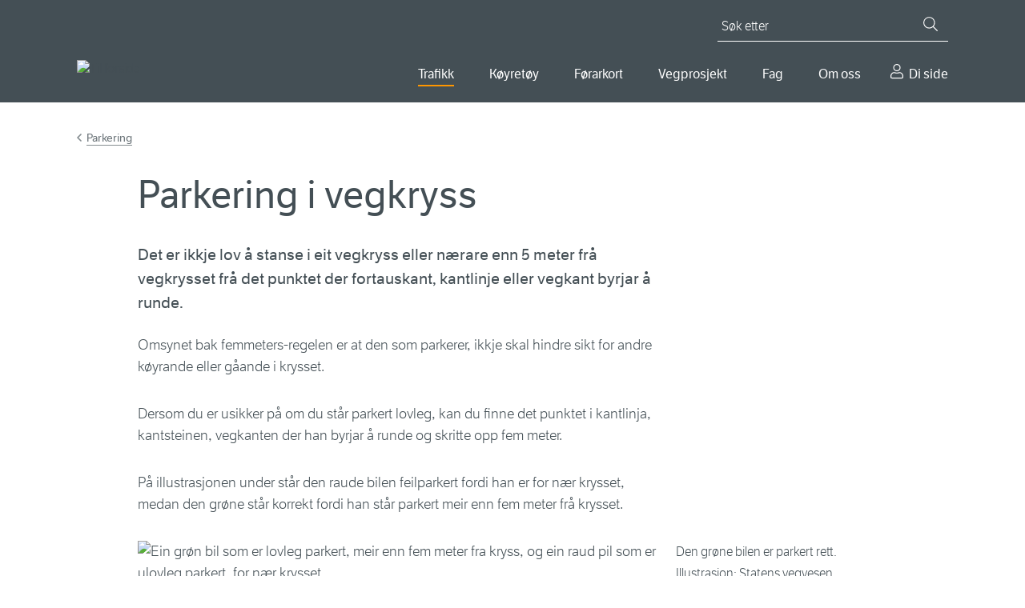

--- FILE ---
content_type: text/html; charset=utf-8
request_url: https://www.vegvesen.no/nn/trafikkinformasjon/langs-vegen/parkering/parkering-i-vegkryss/
body_size: 12108
content:

<!doctype html>
<html lang="nn">
<head>
    
    
<meta charset="utf-8" />
<title>Parkering i vegkryss | Statens vegvesen</title>
<meta name="viewport" content="width=device-width,initial-scale=1,shrink-to-fit=no" />
<meta name="format-detection" content="telephone=no">
<link href="https://www.episerv.vegvesen.no/nn/trafikkinformasjon/langs-vegen/parkering/parkering-i-vegkryss/" rel="canonical" />



<meta property="og:title" content="Parkering i vegkryss" /><meta name="description" content="Det er ikkje lov &#xE5; stanse i eit vegkryss eller n&#xE6;rare enn 5 meter fr&#xE5; vegkrysset fr&#xE5; det punktet der fortauskant, kantlinje eller vegkant byrjar &#xE5; runde." /><meta property="og:description" content="Det er ikkje lov &#xE5; stanse i eit vegkryss eller n&#xE6;rare enn 5 meter fr&#xE5; vegkrysset fr&#xE5; det punktet der fortauskant, kantlinje eller vegkant byrjar &#xE5; runde." /><meta property="og:type" content="website" /> 
<meta property="og:url" content="https://www.vegvesen.no/nn/trafikkinformasjon/langs-vegen/parkering/parkering-i-vegkryss/" />


<meta property="og:image" content="https://www.vegvesen.no/globalassets/trafikk/medier-trafikk/5-meters-regelen.png" /><meta property="og:image:width" content="291" /><meta property="og:image:height" content="152" /><meta property="og:site_name" content="Statens vegvesen" /><meta property="og:locale" content="nn_NO" />
<meta name="twitter:card" content="summary" /><meta name="twitter:title" content="Parkering i vegkryss" /><meta name="twitter:description" content="Det er ikkje lov &#xE5; stanse i eit vegkryss eller n&#xE6;rare enn 5 meter fr&#xE5; vegkrysset fr&#xE5; det punktet der fortauskant, kantlinje eller vegkant byrjar &#xE5; runde." /><meta name="twitter:image" content="https://www.vegvesen.no/globalassets/trafikk/medier-trafikk/5-meters-regelen.png" /><meta property="fb:app_id" content="1864275973818163" />
<link href="https://www.episerv.vegvesen.no/nn/trafikkinformasjon/langs-vegen/parkering/parkering-i-vegkryss/" hreflang="nn" rel="alternate" /><link href="https://www.vegvesen.no/trafikkinformasjon/langs-veien/parkering/parkering-i-veikryss/" hreflang="nb" rel="alternate" />


<script id="Cookiebot"
        src="https://consent.cookiebot.com/uc.js"
        data-cbid="0e27717a-0f46-4f17-a53e-9d28822e12d4"
        type="text/javascript"
        data-culture="nn"
        >
</script>


<script>
    window.dataLayer = window.dataLayer || [];
    dataLayer.push({
        'language': 'nn',
        'template': 'article',
        'breadCrumb': 'Trafikk|Langs vegen|Parkering'
    });
</script>
<!-- Google Tag Manager -->
<script>
(function(w,d,s,l,i){w[l]=w[l]||[];w[l].push({'gtm.start':
        new Date().getTime(),event:'gtm.js'});var f=d.getElementsByTagName(s)[0],
        j=d.createElement(s),dl=l!='dataLayer'?'&l='+l:'';j.async=true;j.src=
        'https://www.googletagmanager.com/gtm.js?id='+i+dl;f.parentNode.insertBefore(j,f);
})(window,document,'script','dataLayer','GTM-5FKSPBXS');</script>
<!-- End Google Tag Manager -->






<script id="clientSettings">
    window.settingsFromServer = {"userCheckOIDCUrl":"https://oidc-login.atlas.vegvesen.no/idporten/status","userCheckFamUrl":"https://dinside-mellomlagring.atlas.vegvesen.no/log-in-status"};
</script>


<link rel="preload" as="font" type="font/woff" crossorigin="anonymous" href="/ui/fonts/LFTEticaLt.woff" />
<link rel="preload" as="font" type="font/woff" crossorigin="anonymous" href="/ui/fonts/LFT_Etica_Reg.woff" />
<link rel="preload" as="font" type="font/woff" crossorigin="anonymous" href="/ui/fonts/LFT_Etica_Semibold.woff" />

<link rel="apple-touch-icon" sizes="180x180" href="/ui/favicon/apple-touch-icon.png">
<link rel="icon" type="image/png" sizes="32x32" href="/ui/favicon/favicon-32x32.png">
<link rel="icon" type="image/png" sizes="16x16" href="/ui/favicon/favicon-16x16.png">
<link rel="manifest" href="/ui/favicon/site.webmanifest">
<link rel="mask-icon" href="/ui/favicon/safari-pinned-tab.svg" color="#444f55">
<link rel="shortcut icon" href="/favicon.ico">
<meta name="msapplication-TileColor" content="#444f55">
<meta name="msapplication-config" content="~/ui/favicon/browserconfig.xml">
<meta name="theme-color" content="#444f55">


    
    

    <script>
window.ENV='prod';
</script>
<script>
!function(T,l,y){var S=T.location,k="script",D="instrumentationKey",C="ingestionendpoint",I="disableExceptionTracking",E="ai.device.",b="toLowerCase",w="crossOrigin",N="POST",e="appInsightsSDK",t=y.name||"appInsights";(y.name||T[e])&&(T[e]=t);var n=T[t]||function(d){var g=!1,f=!1,m={initialize:!0,queue:[],sv:"5",version:2,config:d};function v(e,t){var n={},a="Browser";return n[E+"id"]=a[b](),n[E+"type"]=a,n["ai.operation.name"]=S&&S.pathname||"_unknown_",n["ai.internal.sdkVersion"]="javascript:snippet_"+(m.sv||m.version),{time:function(){var e=new Date;function t(e){var t=""+e;return 1===t.length&&(t="0"+t),t}return e.getUTCFullYear()+"-"+t(1+e.getUTCMonth())+"-"+t(e.getUTCDate())+"T"+t(e.getUTCHours())+":"+t(e.getUTCMinutes())+":"+t(e.getUTCSeconds())+"."+((e.getUTCMilliseconds()/1e3).toFixed(3)+"").slice(2,5)+"Z"}(),iKey:e,name:"Microsoft.ApplicationInsights."+e.replace(/-/g,"")+"."+t,sampleRate:100,tags:n,data:{baseData:{ver:2}}}}var h=d.url||y.src;if(h){function a(e){var t,n,a,i,r,o,s,c,u,p,l;g=!0,m.queue=[],f||(f=!0,t=h,s=function(){var e={},t=d.connectionString;if(t)for(var n=t.split(";"),a=0;a<n.length;a++){var i=n[a].split("=");2===i.length&&(e[i[0][b]()]=i[1])}if(!e[C]){var r=e.endpointsuffix,o=r?e.location:null;e[C]="https://"+(o?o+".":"")+"dc."+(r||"services.visualstudio.com")}return e}(),c=s[D]||d[D]||"",u=s[C],p=u?u+"/v2/track":d.endpointUrl,(l=[]).push((n="SDK LOAD Failure: Failed to load Application Insights SDK script (See stack for details)",a=t,i=p,(o=(r=v(c,"Exception")).data).baseType="ExceptionData",o.baseData.exceptions=[{typeName:"SDKLoadFailed",message:n.replace(/\./g,"-"),hasFullStack:!1,stack:n+"\nSnippet failed to load ["+a+"] -- Telemetry is disabled\nHelp Link: https://go.microsoft.com/fwlink/?linkid=2128109\nHost: "+(S&&S.pathname||"_unknown_")+"\nEndpoint: "+i,parsedStack:[]}],r)),l.push(function(e,t,n,a){var i=v(c,"Message"),r=i.data;r.baseType="MessageData";var o=r.baseData;return o.message='AI (Internal): 99 message:"'+("SDK LOAD Failure: Failed to load Application Insights SDK script (See stack for details) ("+n+")").replace(/\"/g,"")+'"',o.properties={endpoint:a},i}(0,0,t,p)),function(e,t){if(JSON){var n=T.fetch;if(n&&!y.useXhr)n(t,{method:N,body:JSON.stringify(e),mode:"cors"});else if(XMLHttpRequest){var a=new XMLHttpRequest;a.open(N,t),a.setRequestHeader("Content-type","application/json"),a.send(JSON.stringify(e))}}}(l,p))}function i(e,t){f||setTimeout(function(){!t&&m.core||a()},500)}var e=function(){var n=l.createElement(k);n.src=h;var e=y[w];return!e&&""!==e||"undefined"==n[w]||(n[w]=e),n.onload=i,n.onerror=a,n.onreadystatechange=function(e,t){"loaded"!==n.readyState&&"complete"!==n.readyState||i(0,t)},n}();y.ld<0?l.getElementsByTagName("head")[0].appendChild(e):setTimeout(function(){l.getElementsByTagName(k)[0].parentNode.appendChild(e)},y.ld||0)}try{m.cookie=l.cookie}catch(p){}function t(e){for(;e.length;)!function(t){m[t]=function(){var e=arguments;g||m.queue.push(function(){m[t].apply(m,e)})}}(e.pop())}var n="track",r="TrackPage",o="TrackEvent";t([n+"Event",n+"PageView",n+"Exception",n+"Trace",n+"DependencyData",n+"Metric",n+"PageViewPerformance","start"+r,"stop"+r,"start"+o,"stop"+o,"addTelemetryInitializer","setAuthenticatedUserContext","clearAuthenticatedUserContext","flush"]),m.SeverityLevel={Verbose:0,Information:1,Warning:2,Error:3,Critical:4};var s=(d.extensionConfig||{}).ApplicationInsightsAnalytics||{};if(!0!==d[I]&&!0!==s[I]){var c="onerror";t(["_"+c]);var u=T[c];T[c]=function(e,t,n,a,i){var r=u&&u(e,t,n,a,i);return!0!==r&&m["_"+c]({message:e,url:t,lineNumber:n,columnNumber:a,error:i}),r},d.autoExceptionInstrumented=!0}return m}(y.cfg);function a(){y.onInit&&y.onInit(n)}(T[t]=n).queue&&0===n.queue.length?(n.queue.push(a),n.trackPageView({})):a()}(window,document,{src: "https://js.monitor.azure.com/scripts/b/ai.2.gbl.min.js", crossOrigin: "anonymous", cfg: {instrumentationKey:'ea5e7409-fb9b-43a6-9d01-d39f0b434934', disableCookiesUsage: false }});
</script>

    
    

    


        <link rel="stylesheet" href="/dist/client/assets/framework-L6ogRTdY.css">
        <link rel="stylesheet" href="/dist/client/assets/global-CWUMZeeI.css">
        <script src="/dist/client/assets/entry-client-BiLeP187.js" type="module" data-frontend-framework-module></script>
        <script src="/dist/client/assets/framework.component-CJkyqg96.js" type="module" data-frontend-framework-module></script>
        <script src="/dist/client/assets/global.component-D1l6Vcdd.js" type="module" data-frontend-framework-module></script>
        <script src="/dist/client/assets/chat.component-BHJ4OZpA.js" type="module" data-frontend-framework-module></script>

</head>






<body class="articlePage" data-vanilla-component="framework">
    
<!-- Google Tag Manager (noscript) -->
<noscript><iframe src="https://www.googletagmanager.com/ns.html?id=GTM-5FKSPBXS"
                  height="0" width="0" style="display:none;visibility:hidden"></iframe></noscript>
<!-- End Google Tag Manager (noscript) -->
    
<div id="idporten-banner" class="my-page-banner" aria-hidden="true" style="display: none;">
     <div class="page__container">
        <div class="my-page-banner__user idporten-bruker" data-hj-masked="">
            <svg class="icon icon--sm" aria-hidden="true"><use xlink:href="/ui/icons/svg-defs.svg#ic-person"></use></svg>
            <span></span>
        </div>
        <a class="my-page-banner__logout" href="https://oidc-login.atlas.vegvesen.no/idporten/logout?returnUrl=https%3a%2f%2fwww.vegvesen.no%2floggut%2f%3fgoto%3dhttps%3a%2f%2fwww.vegvesen.no%2fnn%2floggut%2f">
            <svg class="icon" aria-hidden="true"><use xlink:href="/ui/icons/svg-defs.svg#ic-logout"></use></svg>
            <span>Logg ut</span>
        </a>
    </div>
</div>

    
<header class="site-header">
    <nav class="site-skip-links" aria-label="Gå til innhald">
       
           <a class="skiplinks _js-skiplink-main" href="#mainContent">Gå til hovudinnhald</a>
      
    </nav>

    <div class="site-header__content page__container">
        <div class="site-header__logo">
            <a href="/nn/">
                <img src="/globalassets/forsiden/statens-vegvesen-logo-header.svg?v=499fe0" alt="Til forsida" />
            </a>
            <img class="site-header__logo__print" src="/ui/logo/statens-vegvesen-logo-print.svg" alt="Statens Vegvesen" />
        </div>
        <div class="site-header__navigation">

            

<button type="button" class="mobile-search-close _js-search-close-mobile">
    <svg class="icon icon--lg icon--negative" aria-hidden="true"><use xlink:href="/ui/icons/svg-defs.svg#ic-close"></use></svg>
    Lukk
</button>
<button type="button" class="mobile-search-trigger _js-search-open-mobile">
    <svg class="icon icon--lg icon--negative" aria-hidden="true"><use xlink:href="/ui/icons/svg-defs.svg#ic-search"></use></svg>
    Søk
</button>
<div class="quick-search _js-quick-search">
    <form method="get" action="/nn/sok/" role="search">
        <label for="searchText" id="sok" class="quick-search__label">Søk etter</label>
        <input id="searchText" name="q" type="search" class="quick-search__input _js-set-focus" placeholder="Søk etter" />
        <button type="submit" class="quick-search__button" aria-label="Søk">
            <svg class="icon icon--sm icon--negative" aria-hidden="true"><use xlink:href="/ui/icons/svg-defs.svg#ic-search"></use></svg>
        </button>
    </form>
</div>


            <div class="site-header__navigation__wrapper">
                
    <nav aria-label="Hovudmeny">
        <button type="button" class="mobile-menu-close _js-mobile-close">
            <svg class="icon icon--lg icon--negative" aria-hidden="true"><use xlink:href="/ui/icons/svg-defs.svg#ic-close"></use></svg>
            Lukk
        </button>
        <button type="button" class="mobile-menu-trigger _js-mobile-open">
            <svg class="icon icon--lg icon--negative" aria-hidden="true"><use xlink:href="/ui/icons/svg-defs.svg#ic-burger"></use></svg>
            Meny
        </button>

        <ul class="main-nav _js-menu-mobile">
                <li>
                        <button
                            type="button"
                            aria-controls="main-nav--selected-55239"
                            class="main-nav__item _js-submenu-trigger main-nav--selected"
                            aria-current="true"
                            id="mainMenu"                            aria-expanded="false"
                        >
                            Trafikk
                        </button>
                        <div class="main-nav__item-mega" id=main-nav--selected-55239>
                            <ul>
                                    <li>
                                        <a href="/nn/trafikkinformasjon/reiseinformasjon/">
                                                <img class="main-nav__sub-nav__icon" src="/globalassets/ikonbibliotek/trafikk/travelinfo_grey.svg?v=49a3b5" alt="" />
                                            Reiseinformasjon
                                        </a>
                                    </li>
                                    <li>
                                        <a href="/nn/trafikkinformasjon/langs-vegen/" class="main-nav--selected" aria-current="page">
                                                <img class="main-nav__sub-nav__icon" src="/globalassets/ikonbibliotek/trafikk/roadsurroundings_grey.svg?v=49a3b5" alt="" />
                                            Langs vegen
                                        </a>
                                    </li>
                                    <li>
                                        <a href="/nn/trafikkinformasjon/trafikktryggleik/">
                                                <img class="main-nav__sub-nav__icon" src="/globalassets/ikonbibliotek/trafikk/safety_grey.svg?v=49a3b5" alt="" />
                                            Trafikktryggleik
                                        </a>
                                    </li>
                            </ul>
                        </div>
                </li>
                <li>
                        <button
                            type="button"
                            aria-controls="main-nav--selected-39613"
                            class="main-nav__item _js-submenu-trigger"
                            aria-current="false"
                                                        aria-expanded="false"
                        >
                            K&#xF8;yret&#xF8;y
                        </button>
                        <div class="main-nav__item-mega" id=main-nav--selected-39613>
                            <ul>
                                    <li>
                                        <a href="/nn/koyretoy/kjop-og-sal/">
                                                <img class="main-nav__sub-nav__icon" src="/globalassets/kjoretoy/ikoner/buyandsell_grey.svg?v=499fcb" alt="" />
                                            Kj&#xF8;p og sal
                                        </a>
                                    </li>
                                    <li>
                                        <a href="/nn/koyretoy/eige-og-vedlikehalde/">
                                                <img class="main-nav__sub-nav__icon" src="/globalassets/kjoretoy/ikoner/maintenance_grey.svg?v=49a007" alt="" />
                                            Eige og vedlikehalde
                                        </a>
                                    </li>
                                    <li>
                                        <a href="/nn/koyretoy/yrkestransport/">
                                                <img class="main-nav__sub-nav__icon" src="/globalassets/kjoretoy/ikoner/transport_grey.svg?v=49a005" alt="" />
                                            Yrkestransport
                                        </a>
                                    </li>
                            </ul>
                        </div>
                </li>
                <li>
                        <button
                            type="button"
                            aria-controls="main-nav--selected-36234"
                            class="main-nav__item _js-submenu-trigger"
                            aria-current="false"
                                                        aria-expanded="false"
                        >
                            F&#xF8;rarkort
                        </button>
                        <div class="main-nav__item-mega" id=main-nav--selected-36234>
                            <ul>
                                    <li>
                                        <a href="/nn/forarkort/ta-forarkort/">
                                                <img class="main-nav__sub-nav__icon" src="/globalassets/ikonbibliotek/forerkort/driverlicense_brandnew.svg?v=4a6637" alt="" />
                                            Ta f&#xF8;rarkort
                                        </a>
                                    </li>
                                    <li>
                                        <a href="/nn/forarkort/har-forarkort/">
                                                <img class="main-nav__sub-nav__icon" src="/globalassets/ikonbibliotek/forerkort/driverlicense_hand.svg?v=4a65f8" alt="" />
                                            Har f&#xF8;rarkort
                                        </a>
                                    </li>
                                    <li>
                                        <a href="/nn/forarkort/yrkessjafor/">
                                                <img class="main-nav__sub-nav__icon" src="/globalassets/ikonbibliotek/forerkort/profdriver_education1.svg?v=4a660f" alt="" />
                                            Utdanning for yrkessj&#xE5;f&#xF8;rar
                                        </a>
                                    </li>
                            </ul>
                        </div>
                </li>
                <li>
                        <button
                            type="button"
                            aria-controls="main-nav--selected-69627"
                            class="main-nav__item _js-submenu-trigger"
                            aria-current="false"
                                                        aria-expanded="false"
                        >
                            Vegprosjekt
                        </button>
                        <div class="main-nav__item-mega" id=main-nav--selected-69627>
                            <ul>
                                    <li>
                                        <a href="/nn/vegprosjekt/finn-vegprosjekt/">
                                                <img class="main-nav__sub-nav__icon" src="/globalassets/ikonbibliotek/vegprosjekter/trafficpoi.svg?v=4aa5e4" alt="" />
                                            Finn vegprosjekt
                                        </a>
                                    </li>
                                    <li>
                                        <a href="/nn/vegprosjekt/prosessen-fram-til-ny-veg/">
                                                <img class="main-nav__sub-nav__icon" src="/globalassets/ikonbibliotek/vegprosjekter/puzzle.svg?v=4aa5c0" alt="" />
                                            Prosessen fram til ny veg
                                        </a>
                                    </li>
                                    <li>
                                        <a href="/nn/vegprosjekt/nasjonal-transportplan/">
                                                <img class="main-nav__sub-nav__icon" src="/globalassets/ikonbibliotek/vegprosjekter/nasjonal-transportplan.svg?v=4aa6c2" alt="" />
                                            Nasjonal transportplan (NTP)
                                        </a>
                                    </li>
                                    <li>
                                        <a href="/nn/vegprosjekt/hoeringer-vegprosjekter/">
                                                <img class="main-nav__sub-nav__icon" src="/globalassets/ikonbibliotek/vegprosjekter/vector.svg?v=4aa6cd" alt="" />
                                            H&#xF8;yringar vegprosjekt
                                        </a>
                                    </li>
                                    <li>
                                        <a href="/nn/vegprosjekt/for-entreprenorar/">
                                                <img class="main-nav__sub-nav__icon" src="/globalassets/ikonbibliotek/vegprosjekter/for-deg-med-erfaring.svg?v=4aa705" alt="" />
                                            For entrepren&#xF8;rar
                                        </a>
                                    </li>
                            </ul>
                        </div>
                </li>
                <li>
                        <button
                            type="button"
                            aria-controls="main-nav--selected-21794"
                            class="main-nav__item _js-submenu-trigger"
                            aria-current="false"
                                                        aria-expanded="false"
                        >
                            Fag
                        </button>
                        <div class="main-nav__item-mega" id=main-nav--selected-21794>
                            <ul>
                                    <li>
                                        <a href="/nn/fag/veg-og-gate/">
                                                <img class="main-nav__sub-nav__icon" src="/globalassets/ikonbibliotek/fag/road_grey.svg?v=49c90a" alt="" />
                                            Veg og gate
                                        </a>
                                    </li>
                                    <li>
                                        <a href="/nn/fag/trafikk/">
                                                <img class="main-nav__sub-nav__icon" src="/globalassets/ikonbibliotek/fag/cars_grey.svg?v=49c91f" alt="" />
                                            Trafikk
                                        </a>
                                    </li>
                                    <li>
                                        <a href="/nn/fag/teknologi/">
                                                <img class="main-nav__sub-nav__icon" src="/globalassets/ikonbibliotek/fag/technology_grey.svg?v=49c914" alt="" />
                                            Teknologi
                                        </a>
                                    </li>
                                    <li>
                                        <a href="/nn/fag/fokusomrade/">
                                                <img class="main-nav__sub-nav__icon" src="/globalassets/ikonbibliotek/fag/focus_grey.svg?v=49c8f2" alt="" />
                                            Fokusomr&#xE5;de
                                        </a>
                                    </li>
                                    <li>
                                        <a href="/nn/fag/leverandor/">
                                                <img class="main-nav__sub-nav__icon" src="/globalassets/ikonbibliotek/om-oss/infobubble_grey.svg?v=49a3b5" alt="" />
                                            Leverand&#xF8;r
                                        </a>
                                    </li>
                                    <li>
                                        <a href="/nn/fag/publikasjonar/">
                                                <img class="main-nav__sub-nav__icon" src="/globalassets/ikonbibliotek/fag/publications_grey.svg?v=49c8fd" alt="" />
                                            Publikasjonar
                                        </a>
                                    </li>
                            </ul>
                        </div>
                </li>
                <li>
                        <button
                            type="button"
                            aria-controls="main-nav--selected-40720"
                            class="main-nav__item _js-submenu-trigger"
                            aria-current="false"
                                                        aria-expanded="false"
                        >
                            Om oss
                        </button>
                        <div class="main-nav__item-mega" id=main-nav--selected-40720>
                            <ul>
                                    <li>
                                        <a href="/nn/om-oss/kontakt-oss/">
                                                <img class="main-nav__sub-nav__icon" src="/globalassets/ikonbibliotek/om-oss/contact_grey.svg?v=49a3b5" alt="" />
                                            Kontakt oss
                                        </a>
                                    </li>
                                    <li>
                                        <a href="/nn/om-oss/om-organisasjonen/">
                                                <img class="main-nav__sub-nav__icon" src="/globalassets/ikonbibliotek/om-oss/organizationchart.svg?v=49c8df" alt="" />
                                            Om organisasjonen
                                        </a>
                                    </li>
                                    <li>
                                        <a href="/nn/om-oss/jobb/">
                                                <img class="main-nav__sub-nav__icon" src="/globalassets/ikonbibliotek/om-oss/employees_grey.svg?v=49a3b5" alt="" />
                                            Jobb i Statens vegvesen
                                        </a>
                                    </li>
                                    <li>
                                        <a href="/nn/om-oss/presse/">
                                                <img class="main-nav__sub-nav__icon" src="/globalassets/ikonbibliotek/om-oss/infobubble_grey.svg?v=49a3b5" alt="" />
                                            Presse
                                        </a>
                                    </li>
                            </ul>
                        </div>
                </li>
                <li>
                    <a href="/nn/dinside/" class="main-nav__item__my-page">
                        Di side
                    </a>
                </li>
        </ul>
    </nav>




            </div>
        </div>
    </div>
</header>




        
    <main id="mainContent" data-vanilla-component="global">
        <noscript>
            <div class="page__wrapper page__wrapper--small-spacing-bottom">
                <div class="page__container">
                    <div class="info-message info-message--error info-message--center">
                        

<p>For at nettsidene skal fungere best mogeleg for deg, m&aring; du aktivere JavaScript i nettlesaren din. Her finn du <a href="https://www.enable-javascript.com/no/" rel="noopener">rettleiing til korleis du aktiverer JavaScript i nettlesaren (ekstern lenke)</a>.</p>
<p>Du kan ogs&aring; bruke nettsidene utan &aring; aktivere JavaScript. <a href="/nn/sok/">Bruk s&oslash;ket</a> eller <a href="/nn/om-oss/om-organisasjonen/om-vegvesen.no/nettstedskart/">naviger ved hjelp av nettstadskartet</a>.</p>
                    </div>
                </div>
            </div>
        </noscript>
        





        




        

<div class="page__wrapper">
        <div class="page__container">



<nav class="breadcrumbs" aria-label="Gå tilbake til Parkering"><a href="/nn/trafikkinformasjon/langs-vegen/parkering/">Parkering</a></nav>
            <div class="page__container--medium">







        <div class="page__header">
            <h1>Parkering i vegkryss</h1>
        </div>
            <div class="article">
<p class="abstract">Det er ikkje lov &#xE5; stanse i eit vegkryss eller n&#xE6;rare enn 5 meter fr&#xE5; vegkrysset fr&#xE5; det punktet der fortauskant, kantlinje eller vegkant byrjar &#xE5; runde.</p>
                

                <div class="editorial">
                    

<p>Omsynet bak femmeters-regelen er at den som parkerer, ikkje skal hindre sikt for andre k&oslash;yrande eller g&aring;ande i krysset.</p>
<p>Dersom du er usikker p&aring; om du st&aring;r parkert lovleg, kan du finne det punktet i kantlinja, kantsteinen, vegkanten der han byrjar &aring; runde og skritte opp fem meter.</p>
<p>P&aring; illustrasjonen under st&aring;r den raude bilen feilparkert fordi han er for n&aelig;r krysset, medan den gr&oslash;ne st&aring;r korrekt fordi han st&aring;r parkert meir enn fem meter fr&aring; krysset.</p>

<figure class="block image-block image-block--medium">
    <img alt="Ein gr&#xF8;n bil som er lovleg parkert, meir enn fem meter fra kryss, og ein raud pil som er ulovleg parkert, for n&#xE6;r krysset." class="media-block__image" height="512" loading="lazy" sizes="(min-width: 768px) 648px, (min-width: 426px) 768px, 426px" src="/globalassets/trafikk/medier-trafikk/5-meters-regelen.png?mode=crop&amp;width=768&amp;height=512" srcset="/globalassets/trafikk/medier-trafikk/5-meters-regelen.png?mode=crop&amp;width=648&amp;height=432 648w, /globalassets/trafikk/medier-trafikk/5-meters-regelen.png?mode=crop&amp;width=768&amp;height=512 768w, /globalassets/trafikk/medier-trafikk/5-meters-regelen.png?mode=crop&amp;width=426&amp;height=284 426w" width="768">
    <figcaption>Den gr&#xF8;ne bilen er parkert rett. Illustrasjon: Statens vegvesen</figcaption>
</figure>

<h2>Kva er eit kryss?</h2>
<p>Eit vegkryss blir i lova definert som ein stad der ein veg kryssar eller munnar ut i annan veg. Det er viktig at du som er sj&aring;f&oslash;r, veit kva som blir definert som veg, slik at du ogs&aring; veit kva som dannar eit kryss i praksis.</p>
<p>Trafikkreglane definerer kva ein veg er. Det omfattar mellom anna</p>
<ul>
<li>offentlege eller private vegar og gater</li>
<li>plassar som opplagsplass, parkeringsplass, haldeplass og bru</li>
<li>skilta og &aring;tskilt gang- og sykkelveg</li>
</ul>
<p>Det vil til d&oslash;mes seie at det er eit vegkryss n&aring;r ein skilta gang- og sykkelveg munnar ut i ein annan veg. Det same gjeld ved utk&oslash;yringa til ein parkeringsplass. Du m&aring; derfor overhalde regelen om fem meters avstand til vegkryss ogs&aring; n&aring;r du parkerer ved slike stader.</p>
<p>Skiltmyndigheitene kan fr&aring;vike trafikkreglane ved &aring; setje opp skilt som opnar for parkering n&aelig;rare enn fem meter fr&aring; krysset.</p>
<p class="related-content related-content--regulations"><a title="Trafikkreglane &sect; 3 (Lovdata)" href="https://lovdata.no/forskrift/1986-03-21-747/&sect;3">Trafikkreglane &sect; 3 ( Lovdata)</a></p>
<h2>Parkering i T-kryss</h2>
<p>Eit kryss kan ha ulik utforming etter kor mange vegar som m&oslash;test p&aring; staden.</p>
<p>Der berre to rette vegar m&oslash;test, slik at &eacute;in veg munnar ut i ein annan, oppst&aring;r eit T-kryss. Dette heiter det fordi det liknar p&aring; bokstaven T.</p>
<p>Den gjennomg&aring;ande vegen som g&aring;r p&aring; tvers og som utgjer toppen av bokstaven T, kallar vi ofte tverrstreken. Stanseforbodet i trafikkreglane gjeld ogs&aring; for denne vegsida.</p>
<p class="related-content related-content--regulations"><a title="Trafikkreglane &sect; 17 (Lovdata)" href="https://lovdata.no/forskrift/1986-03-21-747/&sect;17">Trafikkreglane &sect; 17 (Lovdata)</a></p>
<p>Sidan det p&aring; denne vegsida ikkje er noka kantlinje eller fortauskant som rundar, vil det heller ikkje vere noko punkt &aring; m&aring;le fem meter fr&aring;.</p>
<p>Langs den rette strekninga vil det heller ikkje vere det same behovet for sikt for andre trafikantar. Derfor gjeld femmetersregelen i utgangspunktet ikkje for denne rette vegsida. Regelen om T-kryss f&oslash;reset at den gjennomg&aring;ande vegen er forholdsvis rett.</p>
<p>Det vil uansett vere forbode &aring; parkere i sj&oslash;lve krysset, d&aring; bilar som parkerer her, kan hindre trafikkflyten langs vegen. P&aring; smalare vegar kan det til d&oslash;mes vere veldig vanskeleg &aring; svinge ut av den m&oslash;tande vegen dersom det st&aring;r bilar parkert midt i krysset.</p>
<p>Illustrasjonen under viser med dei stipla linjene kva som er rekna for &aring; vere &laquo;i krysset&raquo;, alts&aring; den staden der vegen munnar ut i den andre. <strong>Dei raude bilane st&aring;r ulovleg parkerte</strong> i T-krysset medan <strong>den gr&oslash;ne st&aring;r lovleg parkert</strong> utanfor T-krysset.</p>

<figure class="block image-block image-block--large">
    <img alt="Ein gr&#xF8;n bil som er lovleg parkert utanfor T-krysset, og to raude biler som er ulovleg parkerte i T-krysset." class="media-block__image" height="624" loading="lazy" sizes="(min-width: 768px) 936px, (min-width: 426px) 768px, 426px" src="/globalassets/trafikk/medier-trafikk/parkering-i-t-kryss.png?mode=crop&amp;width=936&amp;height=624" srcset="/globalassets/trafikk/medier-trafikk/parkering-i-t-kryss.png?mode=crop&amp;width=936&amp;height=624 936w, /globalassets/trafikk/medier-trafikk/parkering-i-t-kryss.png?mode=crop&amp;width=768&amp;height=512 768w, /globalassets/trafikk/medier-trafikk/parkering-i-t-kryss.png?mode=crop&amp;width=426&amp;height=284&amp;crop=0,84,456,388 426w" width="936">
    <figcaption>Lovleg og ulovleg parkering i T-kryss.  Illustrasjon: Statens vegvesen</figcaption>
</figure>

<p>Som for andre kryss kan skiltmyndigheitene fr&aring;vike det generelle forbodet i T-kryss ved &aring; setje opp skilt om dette.</p>
                </div>
            </div>
                

                

            </div>
        </div>
</div>




<div class="sibling-navigation block--background">
    <div class="page__container">
        <div class="page__container--medium block__content">
            <h2 class="h3 heading-decoration">Parkering</h2>
            <ul class="sibling-navigation__list">
                        <li><a href="/nn/trafikkinformasjon/langs-vegen/parkering/parkeringsbot/"><span>Parkeringsbot</span></a></li>
                        <li><a href="/nn/trafikkinformasjon/langs-vegen/parkering/parkeringsregisteret/"><span>Parkeringsregisteret</span></a></li>
                        <li><a href="/nn/trafikkinformasjon/langs-vegen/parkering/om-parkering/"><span>Om parkering</span></a></li>
                        <li><a href="/nn/trafikkinformasjon/langs-vegen/parkering/forbod-mot-a-stanse/"><span>Forbod mot &#xE5; stanse</span></a></li>
                        <li><a href="/nn/trafikkinformasjon/langs-vegen/parkering/kvar-gjeld-parkeringsskiltet/"><span>Kvar gjeld parkeringsskiltet?</span></a></li>
                        <li><a href="/nn/trafikkinformasjon/langs-vegen/parkering/parkering-og-oppmerking/"><span>Parkering og oppmerking</span></a></li>
                        <li><p>Parkering i vegkryss</p></li>
                        <li><a href="/nn/trafikkinformasjon/langs-vegen/parkering/parkeringsloyve-for-forflyttingshemma/"><span>Parkeringsl&#xF8;yve for forflyttingshemma</span></a></li>
                        <li><a href="/nn/trafikkinformasjon/langs-vegen/parkering/borttauing-av-kjoretoy/"><span>Borttauing av kj&#xF8;ret&#xF8;y</span></a></li>
                        <li><a href="/nn/trafikkinformasjon/langs-vegen/parkering/parkeringstilsynet/"><span>Parkeringstilsynet</span></a></li>
            </ul>
        </div>
    </div>
</div>


        

    </main>

    
<footer class="site-footer">
    <div class="page__container">
        <div class="page__container--medium site-footer__row ">
                <div class="site-footer__row__column">
                    <h2>Kontakt oss</h2>
                    
<ul><li>

<a href="/nn/om-oss/kontakt-oss/">Kontakt Statens vegvesen</a>
</li><li>

<a href="/nn/om-oss/om-organisasjonen/om-statens-vegvesen/folg-oss-i-sosiale-medium/">F&#xF8;lg oss i sosiale medium</a>
</li></ul>
                </div>
                <div class="site-footer__row__column">
                    <h2>Om nettstedet</h2>
                    
<ul><li>

<a href="/nn/om-oss/om-organisasjonen/om-vegvesen.no/nettstedskart/">Nettstedskart</a>
</li><li>

<a href="/nn/om-oss/om-organisasjonen/personvern/">Personvern</a>
</li><li>

<a href="/nn/om-oss/om-organisasjonen/personvern/vegvesenno-informasjonskapsler/">Informasjonskapsler (cookies)</a>
</li><li>

<a href="https://uustatus.no/nn/erklaringer/publisert/9e4d3e08-9ae7-42e4-89df-26b152ced243" target="_blank">Tilgjengelegheitserkl&#xE6;ring</a>
</li></ul>
                </div>
            <div class="site-footer__row__column">
                <h2>Statens vegvesen</h2>
                
<ul><li>

<a href="/nn/om-oss/om-organisasjonen/">Om organisasjonen</a>
</li></ul>
                <div class="site-footer__section">
                    <p>Org.nr.: 971 032 081</p>
                </div>
                
<ul><li>

<a href="/nn/fag/publikasjonar/statistikk-og-analysar/">Statistikk og analysar</a>
</li><li>

<a href="/nn/om-oss/om-organisasjonen/innsyn-etter-offentleglova/">Innsyn etter offentleglova</a>
</li><li>

<a href="/nn/fag/publikasjonar/offentlege-hoyringar/">Offentlege h&#xF8;yringar</a>
</li><li>

<a href="/nn/om-oss/kontakt-oss/skjema/">Skjema</a>
</li></ul>
            </div>
            <div class="site-footer__row__column">
                <h2>Language</h2>
                

<ul>
        <li>
                    <a href="/trafikkinformasjon/langs-veien/parkering/parkering-i-veikryss/" hreflang="nb" lang="nb" class="_js-language" data-force-locale="nb">Norsk bokm&#xE5;l</a>
        </li>
        <li>
                <span class="active-language">Norsk nynorsk</span>
        </li>
        <li>
                    <p>English (not available)</p>
        </li>
</ul>

            </div>
        </div>
    </div>
</footer>

    


<button class="chat__bubble chat__bubble--kindly jsKindlyChatBubble" data-props="{&quot;key&quot;:&quot;b522612b-3f4f-48b8-8b74-8b8f2e3ae466&quot;,&quot;src&quot;:&quot;https://chat.kindlycdn.com/kindly-chat.js&quot;}" data-vanilla-component="chat">
    <span>Chat med oss</span>
</button>

    

<script async src='https://siteimproveanalytics.com/js/siteanalyze_3658.js'>
</script>

    


    <link rel="stylesheet" type="text/css" href="/scripts/TinyMCE/plugins/codesnipet/prism.css">
    <script async defer src="/scripts/TinyMCE/plugins/codesnipet/prism.js"></script>
    <script defer="defer" src="/Util/Find/epi-util/find.js"></script>
<script>
document.addEventListener('DOMContentLoaded',function(){if(typeof FindApi === 'function'){var api = new FindApi();api.setApplicationUrl('/');api.setServiceApiBaseUrl('/find_v2/');api.processEventFromCurrentUri();api.bindWindowEvents();api.bindAClickEvent();api.sendBufferedEvents();}})
</script>

</body>




</html>



--- FILE ---
content_type: image/svg+xml
request_url: https://www.vegvesen.no/ui/icons/Global/chevron-right.svg
body_size: 315
content:
<svg width="12" height="20" fill="none" xmlns="http://www.w3.org/2000/svg"><path d="M11.682 10.777l-8.8 8.901c-.425.43-1.113.43-1.537 0L.318 18.64a1.108 1.108 0 01-.002-1.553L7.291 10 .316 2.913A1.108 1.108 0 01.318 1.36L1.345.322a1.078 1.078 0 011.537 0l8.8 8.9c.424.43.424 1.126 0 1.555z" fill="#858D90"/></svg>


--- FILE ---
content_type: image/svg+xml
request_url: https://www.vegvesen.no/ui/logo/statens-vegvesen-logo-print.svg
body_size: 12551
content:
<svg xmlns="http://www.w3.org/2000/svg" id="svv-logo-print" data-name="svv-logo-print" viewBox="0 0 453.18 237.24"><defs><style>.cls-1{fill:#231f20;}</style></defs><title>svv-logo-print</title><path class="cls-1" d="M1.15,217.37a20.68,20.68,0,0,0,9.7,2.31c3,0,5.79-.61,5.79-3.42C16.63,209.72,0,213.83,0,201c0-8.48,8.28-10.79,15.35-10.79a29.81,29.81,0,0,1,9.05,1.3l-.61,7.28A18.44,18.44,0,0,0,16,197.19c-2.36,0-6.31.19-6.31,3.29,0,5.69,16.66,1.85,16.66,14.57,0,9.13-7.65,11.6-15.48,11.6a37.55,37.55,0,0,1-10.49-1.5l.8-7.78"/><path class="cls-1" d="M29.11,199.77h5.33v-5.9l8.93-2.77v8.67h6.38v6.36H43.37v9.67c0,3.2.79,4.8,3.64,4.8a16.7,16.7,0,0,0,2.77-.34l.31,5.89a40.6,40.6,0,0,1-5.69.51c-8.12,0-10.09-3.58-10.09-9.81V206.12h-5.2v-6.36"/><path class="cls-1" d="M71,226c-.06-1.4-.2-2.76-.2-4.12h-.09c-2.08,3.27-4.59,4.73-8.32,4.73-5.2,0-9.83-2.57-9.83-8.27,0-8,8.73-9,13.56-9a27.75,27.75,0,0,1,4.26.37c-.08-3.59-2.74-4.55-6-4.55a16.92,16.92,0,0,0-8.34,2L55.84,201a27.19,27.19,0,0,1,10.5-1.87c6.7,0,12.48,2.87,12.48,10.9v9.78a32.55,32.55,0,0,0,.52,6.2H71m-6.25-5.45c3.42,0,5.62-3.12,5.62-6.2-1.17-.07-2.5-.15-3.84-.15-3.1,0-5.51.95-5.51,3.47C61,219.53,62.66,220.59,64.77,220.59Z"/><path class="cls-1" d="M82.31,199.77h5.34v-5.9l9-2.77v8.67h6.34v6.36H96.61v9.67c0,3.2.74,4.8,3.62,4.8a16.73,16.73,0,0,0,2.77-.34l.3,5.89a40.22,40.22,0,0,1-5.66.51c-8.14,0-10.09-3.58-10.09-9.81V206.12H82.31v-6.36"/><path class="cls-1" d="M115,215.56c.48,3.63,3.27,5,7.72,5a17,17,0,0,0,8-2V225a26.58,26.58,0,0,1-9.64,1.66c-8.66,0-15.29-5.1-15.29-13.78s5.91-13.71,14.09-13.71c9.73,0,13.27,6.91,13.27,14.73v1.67H115m10-5.15c0-3-1.39-5.5-5-5.5-3.28,0-4.85,2.46-5,5.5Z"/><path class="cls-1" d="M137.85,199.77h8.28v4.84h.1c1.83-3.79,5.45-5.45,9.58-5.45,7.18,0,10.05,5.05,10.05,10.49V226h-9.09V213.33c0-4.94-1.71-6.61-4.19-6.61-3.73,0-5.64,2.59-5.64,8.24V226h-9.09V199.77"/><path class="cls-1" d="M171,218.79a22.88,22.88,0,0,0,8.52,1.8c1.87,0,3.7-.3,3.7-2.12,0-4.42-12.94-1.3-12.94-10.8,0-6,6-8.52,11.2-8.52a24.76,24.76,0,0,1,9.24,1.52L190,207A14.65,14.65,0,0,0,183,205.2c-2,0-4.18.36-4.18,1.82,0,4.07,13.52.87,13.52,10.85,0,7-6.31,8.77-12.27,8.77a29.79,29.79,0,0,1-9.55-1.27l.52-6.59"/><polyline class="cls-1" points="209.85 199.77 219.58 199.77 225.04 218.47 225.13 218.47 230.63 199.77 239.66 199.77 229.92 226.04 219.58 226.04 209.85 199.77"/><path class="cls-1" d="M250.9,215.56c.51,3.63,3.3,5,7.72,5a17,17,0,0,0,8-2V225a26.52,26.52,0,0,1-9.62,1.66c-8.7,0-15.28-5.1-15.28-13.78s5.87-13.71,14.05-13.71c9.74,0,13.28,6.91,13.28,14.73v1.67H250.9m10-5.15c0-3-1.42-5.5-5-5.5-3.28,0-4.84,2.46-5,5.5Z"/><path class="cls-1" d="M301.66,223c0,10.81-5.22,14.29-15.82,14.29a31.5,31.5,0,0,1-10.06-1.65l.48-7.17a17.77,17.77,0,0,0,8.87,2.16c5.23,0,8-2.47,8-7.63v-1.41h-.06a10.31,10.31,0,0,1-8.84,4.49c-7.23,0-11.7-5.45-11.7-13.2s3.7-13.68,11.85-13.68a10.22,10.22,0,0,1,8.92,5.35h.11v-4.74h8.21V223m-14.57-3.88c3.23,0,5.79-2.71,5.79-6.73,0-2.94-1.7-6.21-5.79-6.21-3.38,0-5.15,3-5.15,6.56C281.94,216.76,284.34,219.07,287.09,219.07Z"/><polyline class="cls-1" points="305.19 199.77 314.91 199.77 320.38 218.47 320.49 218.47 326 199.77 335 199.77 325.28 226.04 314.91 226.04 305.19 199.77"/><path class="cls-1" d="M346.23,215.56c.52,3.63,3.3,5,7.76,5a16.88,16.88,0,0,0,8-2V225a26.36,26.36,0,0,1-9.62,1.66c-8.66,0-15.3-5.1-15.3-13.78s5.93-13.71,14.1-13.71c9.72,0,13.26,6.91,13.26,14.73v1.67H346.23m10-5.15c0-3-1.42-5.5-5.07-5.5-3.3,0-4.82,2.46-5.06,5.5Z"/><path class="cls-1" d="M368.67,218.79a22.58,22.58,0,0,0,8.52,1.8c1.86,0,3.67-.3,3.67-2.12,0-4.42-12.91-1.3-12.91-10.8,0-6,5.93-8.52,11.2-8.52a24.81,24.81,0,0,1,9.23,1.52l-.74,6.3a14.53,14.53,0,0,0-7-1.77c-2,0-4.21.36-4.21,1.82,0,4.07,13.53.87,13.53,10.85,0,7-6.29,8.77-12.25,8.77a29.62,29.62,0,0,1-9.53-1.27l.52-6.59"/><path class="cls-1" d="M402.3,215.56c.51,3.63,3.28,5,7.69,5a17,17,0,0,0,8-2V225a26.31,26.31,0,0,1-9.62,1.66c-8.64,0-15.28-5.1-15.28-13.78s5.91-13.71,14.06-13.71c9.76,0,13.29,6.91,13.29,14.73v1.67H402.3m10-5.15c0-3-1.42-5.5-5-5.5-3.3,0-4.87,2.46-5.07,5.5Z"/><path class="cls-1" d="M425.19,199.77h8.29v4.84h.1c1.81-3.79,5.44-5.45,9.59-5.45,7.16,0,10,5.05,10,10.49V226h-9.07V213.33c0-4.94-1.7-6.61-4.17-6.61-3.75,0-5.63,2.59-5.63,8.24V226h-9.12V199.77"/><path class="cls-1" d="M261.35,64.61l6.25-25.76a10.71,10.71,0,0,0-2-6.29c-5.34-6.92-15-4.52-20.79-2.9a12.5,12.5,0,0,0-9.07-1.76h0l-1.82.28a7.77,7.77,0,0,0-3.84-10.1V16.3h3.53V9.78h-3.53V6.33h-6.6V9.78H219.9V16.3h3.56v1.78a7.77,7.77,0,0,0-3.86,10.11l-1.84-.31a12.5,12.5,0,0,0-9.07,1.76c-5.76-1.61-15.45-4-20.79,2.9a10.72,10.72,0,0,0-2,6.29l6.26,25.78ZM189.79,33.69C194.21,28,203.15,30.34,209,32c3.73-3.15,9.4-2.14,13.56-1a.87.87,0,0,0,1.11-.42.89.89,0,0,0-.19-.89,5.62,5.62,0,0,1,1.79-9.95v-5.2h-3.55v-3h3.55V8.13h3v3.42h3.56v3h-3.56V19.7a5.62,5.62,0,0,1,1.89,9.9.9.9,0,0,0-.27,1,1,1,0,0,0,1.2.4c4.2-1,9.69-2.12,13.42,1,5.81-1.64,14.76-4,19.18,1.71a9.52,9.52,0,0,1,1.7,4.94l-5.74,23.76H193.83l-5.74-23.78A9.54,9.54,0,0,1,189.79,33.69Zm39.67,4.55a2.45,2.45,0,0,1-.52,2.45c-.38.58-1.06,1.29-.84,1.93a.78.78,0,0,0,.62.51c.49.1,1-.31,1.52-.7a3.94,3.94,0,0,1,.9-.58,1.29,1.29,0,0,1,1.52.49,4.57,4.57,0,0,1,.21,3.48c-.6,1.12-1.5.68-2.59.1a3.38,3.38,0,0,0-1.45-.61c-.74,0-1,1.19-1,1.81a5.8,5.8,0,0,0,3.56,5.25,11,11,0,0,0,4.47.85,11.27,11.27,0,0,0,4.47-.85,5.79,5.79,0,0,0,3.56-5.25c0-.62-.25-1.83-1-1.81a3.38,3.38,0,0,0-1.45.61c-1.09.58-2,1-2.59-.1a4.58,4.58,0,0,1,.21-3.48,1.3,1.3,0,0,1,1.52-.49,4,4,0,0,1,.9.58c.51.39,1,.79,1.52.7a.78.78,0,0,0,.62-.51c.22-.64-.46-1.34-.84-1.93a2.46,2.46,0,0,1-.52-2.45,1.86,1.86,0,0,1,1.46-.73l.31,0a4.74,4.74,0,0,0-4.12-4.38,17.53,17.53,0,0,0-8.14,0,4.74,4.74,0,0,0-4.12,4.38l.31,0A1.85,1.85,0,0,1,229.45,38.24Zm1.69-2.87a13.72,13.72,0,0,1,4.72-.81,13.08,13.08,0,0,1,4.72.81,2.16,2.16,0,0,1,1.06,1,2.7,2.7,0,0,0-1.09.85,2.26,2.26,0,0,0-.46,1.43,3.85,3.85,0,0,0,.3,1.36,3,3,0,0,0-2.23.3,3.47,3.47,0,0,0-1.3,2.22c-.33,1.86-.25,4.6,1.63,5.63a3.56,3.56,0,0,0,3.34-.44A4.37,4.37,0,0,1,240.33,50a8.89,8.89,0,0,1-8.93,0,4.36,4.36,0,0,1-1.51-2.31,3.56,3.56,0,0,0,3.34.44c1.88-1,2-3.77,1.63-5.63a3.48,3.48,0,0,0-1.3-2.22,3,3,0,0,0-2.23-.3,3.83,3.83,0,0,0,.3-1.36,2.26,2.26,0,0,0-.46-1.43,2.72,2.72,0,0,0-1.09-.85A2.16,2.16,0,0,1,231.14,35.37ZM264,72.69l0-.12-.05-.12a4.83,4.83,0,0,0-4.26-2.73H193.85a4.93,4.93,0,0,0-4.24,2.66l-.08.15-.05.16a6.22,6.22,0,0,0,.83,5.37l30.92,55.89c.87,1.49,2.33,4,5.43,4h.11c3.15-.07,4.6-2.57,5.47-4.06L263.17,78A6.25,6.25,0,0,0,264,72.69Zm-2.89,4.2L231,131.54c-1,1.52-2.35,4.08-4.23,4.08s-3.26-2.58-4.21-4.08L192.38,76.9a4,4,0,0,1-.65-3.46,2.56,2.56,0,0,1,2.12-1.35h65.77a2.5,2.5,0,0,1,2.11,1.35A4.07,4.07,0,0,1,261.09,76.9Zm-17.48,8,0-.1a3.42,3.42,0,0,0-3.08-2h-27.6a3.53,3.53,0,0,0-2.95,1.77l-.14.24-.08.27a4.08,4.08,0,0,0,.54,3.39l12.89,23.27a3.78,3.78,0,0,0,7.06.07l12.85-23.29a4,4,0,0,0,.58-3.47Zm-2.51,2.26-12.62,22.92c-.42.63-.86,1.73-1.78,1.73s-1.38-1.08-1.76-1.73L212.26,87.16a1.73,1.73,0,0,1-.27-1.44,1.17,1.17,0,0,1,.9-.59h27.6a1,1,0,0,1,.89.59A1.66,1.66,0,0,1,241.1,87.16Zm92.43-9.22a3.1,3.1,0,0,0-3-1.75H302.94V0H150.59V76.19H122.8a3.1,3.1,0,0,0-3,1.75,2.83,2.83,0,0,0-.25,1.16,3.46,3.46,0,0,0,.95,2.29L139,102.25a5.46,5.46,0,0,0,4.05,1.91h7.49v48.15H302.94V104.16h7.34a5.47,5.47,0,0,0,4.05-1.91l18.5-20.85a3.46,3.46,0,0,0,.95-2.29A2.82,2.82,0,0,0,333.53,77.94ZM143.09,101.79a3.11,3.11,0,0,1-2.28-1.11l-4.88-5.5h31.13c1.19,0,1.33-2.25-.06-2.25H133.94l-5.08-5.73H171.2a1.14,1.14,0,0,0,0-2.27H126.85l-4.54-5.12c-.59-.66-.42-1.26.49-1.26h56.75c1.11.07,1.28.32,2.14,1.76s3,5.18,3.55,6.34.93,2.05-.27,4.08-6,10.41-6.85,11.86-2,4.7,1.71,4.7h17.45c1.63,0,2.25.3,2.92,1.61s7.72,13.7,7.72,13.7c3,4.3,1.11,7.93-3.91,7.72-6.34-.24-5.43-6.39-5.53-7.87,0,0-1.88-2.84-3.74-5.55H171.2c-9.34,0-6.19-5.77-4.59-9.57.84-2-.52-5.55-6.35-5.55Zm157.47,48.15H153V104.16h7.3c2.8,0,3.66.79,3.92,1.33a2,2,0,0,1-.07,1.69,15.93,15.93,0,0,0-1.68,6,5.53,5.53,0,0,0,.89,3.11c1.33,2,3.91,3,7.9,3h22.27l2.64,3.91s0,.09,0,.13c0,6,2.63,9.17,7.81,9.37,3.26.14,5.84-1.07,7.07-3.3s.86-5.28-1.13-8.14l-7.56-13.43c-1.24-2.41-2.9-2.9-5-2.9H179.7a4.32,4.32,0,0,1,.46-1.1l4.5-7.78,2.37-4.1a6.91,6.91,0,0,0,1.13-3.51,6.18,6.18,0,0,0-.79-2.81c-.64-1.28-2.83-5.13-3.62-6.49l0-.06c-1-1.67-2-2.78-3.86-2.87H153V2.37h147.6V76.19h-27c-1.87.1-2.86,1.2-3.86,2.87l0,.06c-.79,1.36-3,5.2-3.62,6.49a6.17,6.17,0,0,0-.79,2.81,6.91,6.91,0,0,0,1.13,3.51l2.37,4.1,4.5,7.78a4.26,4.26,0,0,1,.46,1.1H256.1c-2.12,0-3.79.49-5,2.9l-7.56,13.43c-2,2.86-2.4,5.83-1.13,8.14s3.81,3.44,7.07,3.3c5.18-.2,7.8-3.35,7.8-9.37,0,0,0-.09,0-.13l2.64-3.91h22.27c4,0,6.57-1,7.9-3a5.53,5.53,0,0,0,.89-3.11,15.93,15.93,0,0,0-1.68-6,2,2,0,0,1-.08-1.69c.26-.54,1.12-1.33,3.92-1.33h7.45Zm30.5-70.12-4.54,5.12H282.17a1.14,1.14,0,0,0,0,2.27h42.35l-5.08,5.73H286.36c-1.39,0-1.25,2.25-.06,2.25h31.13l-4.88,5.5a3.11,3.11,0,0,1-2.28,1.11H293.11c-5.83,0-7.2,3.52-6.35,5.55,1.59,3.8,4.74,9.57-4.59,9.57H258.64c-1.86,2.7-3.74,5.55-3.74,5.55-.1,1.48.8,7.62-5.53,7.87-5,.21-6.89-3.42-3.91-7.72,0,0,7-12.38,7.72-13.7s1.29-1.61,2.92-1.61h17.45c3.67,0,2.56-3.26,1.71-4.7s-5.67-9.82-6.85-11.86-.86-2.88-.27-4.08,2.7-4.89,3.55-6.34,1-1.69,2.14-1.76h56.75C331.49,78.56,331.65,79.16,331.07,79.82ZM211.17,38.24a2.46,2.46,0,0,1-.52,2.45c-.38.58-1.06,1.29-.84,1.93a.78.78,0,0,0,.62.51c.49.1,1-.31,1.52-.7a4,4,0,0,1,.9-.58,1.29,1.29,0,0,1,1.52.49,4.56,4.56,0,0,1,.21,3.48c-.6,1.12-1.5.68-2.59.1a3.38,3.38,0,0,0-1.45-.61c-.74,0-1,1.19-1,1.81a5.79,5.79,0,0,0,3.56,5.25,11,11,0,0,0,4.47.85,11.23,11.23,0,0,0,4.47-.85,5.79,5.79,0,0,0,3.56-5.25c0-.62-.25-1.83-1-1.81a3.4,3.4,0,0,0-1.45.61c-1.09.58-2,1-2.59-.1a4.59,4.59,0,0,1,.21-3.48,1.3,1.3,0,0,1,1.52-.49,3.93,3.93,0,0,1,.9.58c.51.39,1,.8,1.52.7a.79.79,0,0,0,.62-.51c.22-.64-.47-1.34-.84-1.93a2.46,2.46,0,0,1-.52-2.45,1.85,1.85,0,0,1,1.46-.73l.32,0a4.74,4.74,0,0,0-4.12-4.38,17.54,17.54,0,0,0-8.15,0,4.74,4.74,0,0,0-4.11,4.38l.31,0A1.85,1.85,0,0,1,211.17,38.24Zm1.69-2.87a13.74,13.74,0,0,1,4.72-.81,13.06,13.06,0,0,1,4.72.81,2.14,2.14,0,0,1,1.06,1,2.75,2.75,0,0,0-1.09.85,2.25,2.25,0,0,0-.46,1.43,3.8,3.8,0,0,0,.29,1.36,3,3,0,0,0-2.23.3,3.47,3.47,0,0,0-1.3,2.22c-.33,1.86-.25,4.6,1.63,5.64a3.56,3.56,0,0,0,3.34-.44A4.35,4.35,0,0,1,222,50a8.88,8.88,0,0,1-8.93,0,4.35,4.35,0,0,1-1.51-2.31,3.56,3.56,0,0,0,3.34.44c1.88-1,2-3.77,1.63-5.64a3.47,3.47,0,0,0-1.3-2.22,3,3,0,0,0-2.23-.3,3.8,3.8,0,0,0,.3-1.36,2.27,2.27,0,0,0-.46-1.43,2.72,2.72,0,0,0-1.09-.85A2.15,2.15,0,0,1,212.86,35.37Zm-7.1,15.41A5.54,5.54,0,0,0,207.05,46c-.25-1.07-1.6-.58-2.35-.14a2.19,2.19,0,0,1-1.69.51c-.42-.1-.71-.64-.78-.85a4.45,4.45,0,0,1,.35-3.58,1.12,1.12,0,0,1,1-.3,2.63,2.63,0,0,1,1.39.72c.6.48,1.46,1,2,.35s-.12-1.4-.56-2a2.86,2.86,0,0,1-.77-1.8,1.61,1.61,0,0,1,1.59-1.58h.18v-.18a10.26,10.26,0,0,1,.48-2.76,28,28,0,0,0-10.68-1.26c-3.75.38-6.06,1.86-7,4.21a8.37,8.37,0,0,1,1.79.39,1.77,1.77,0,0,1,1.14,1.68,4.34,4.34,0,0,1-.65,1.49c-.33.55-1,1.38-.66,1.9.53.86,1.37.21,2-.28a4.23,4.23,0,0,1,1.08-.63,1.25,1.25,0,0,1,1.37.38,4.28,4.28,0,0,1,.07,4c-.69.64-1.27.16-2.06-.16a8,8,0,0,0-1.58-.59c-.3-.08-.88,0-.91.95.1,2.63,1.18,4.76,3.6,5.83C198.53,53.66,203.14,53.51,205.76,50.77Zm-12-2.94a3.88,3.88,0,0,0,2.81.6,3.69,3.69,0,0,0,2.1-2.82c.34-2.3-.28-4.34-1.5-5.19A3.22,3.22,0,0,0,195,40a4.14,4.14,0,0,0,.19-1.22,2.49,2.49,0,0,0-.09-.72,2.78,2.78,0,0,0-1.75-1.73c3.27-2,7.92-1.32,11.75-.77l.41.06v.5a2.63,2.63,0,0,0-1.81,2.14,2.58,2.58,0,0,0,0,.49,2.69,2.69,0,0,0,.27,1.22,2.43,2.43,0,0,0-2.45.48,6.08,6.08,0,0,0-1.13,5.38A3.66,3.66,0,0,0,202,48.07a3.41,3.41,0,0,0,3.24-.4c-.19,1.55-1.92,2.58-2.5,2.87a8.49,8.49,0,0,1-5.85.25A5.26,5.26,0,0,1,193.79,47.83Zm52.27-10.5h.18a1.62,1.62,0,0,1,1.59,1.58,2.86,2.86,0,0,1-.77,1.8c-.44.61-1.07,1.39-.56,2s1.42.13,2-.35a2.62,2.62,0,0,1,1.39-.72,1.12,1.12,0,0,1,1,.3,4.45,4.45,0,0,1,.35,3.58c-.07.21-.37.75-.78.85a2.2,2.2,0,0,1-1.7-.51c-.75-.44-2.09-.94-2.34.14a5.54,5.54,0,0,0,1.29,4.77c2.62,2.74,7.23,2.89,10.37,1.49,2.42-1.08,3.5-3.2,3.6-5.83,0-.91-.61-1-.91-.95a8.08,8.08,0,0,0-1.58.59c-.79.33-1.37.8-2.06.16a4.28,4.28,0,0,1,.07-4,1.25,1.25,0,0,1,1.37-.38,4.24,4.24,0,0,1,1.08.63c.62.49,1.46,1.14,2,.28.32-.51-.33-1.34-.66-1.9a4.39,4.39,0,0,1-.65-1.49,1.77,1.77,0,0,1,1.14-1.68,8.37,8.37,0,0,1,1.8-.39c-.9-2.35-3.22-3.83-7-4.21a27.94,27.94,0,0,0-10.68,1.26,10.2,10.2,0,0,1,.48,2.76Zm1.9-1.72.4-.06c3.82-.56,8.47-1.26,11.75.77A2.78,2.78,0,0,0,258.36,38a2.47,2.47,0,0,0-.08.72,4.09,4.09,0,0,0,.19,1.22,3.22,3.22,0,0,0-2.22.44c-1.21.85-1.83,2.88-1.5,5.19a3.69,3.69,0,0,0,2.1,2.82,3.88,3.88,0,0,0,2.81-.6,5.27,5.27,0,0,1-3.06,3,8.49,8.49,0,0,1-5.85-.25c-.57-.29-2.3-1.32-2.5-2.87a3.41,3.41,0,0,0,3.24.4,3.65,3.65,0,0,0,1.65-2.25A6.08,6.08,0,0,0,252,40.44a2.43,2.43,0,0,0-2.45-.48,2.68,2.68,0,0,0,.27-1.22,2.58,2.58,0,0,0,0-.49A2.63,2.63,0,0,0,248,36.11Z"/></svg>

--- FILE ---
content_type: image/svg+xml
request_url: https://www.vegvesen.no/ui/icons/CMS/related-regulations.svg
body_size: 996
content:
<svg width="24" height="32" viewBox="0 0 24 32" fill="none" xmlns="http://www.w3.org/2000/svg">
  <path d="M16.1 15.9C16.1 13.9 14.5 13.2 12.4 12.6C10.8 12.1 10 11.7 10 10.8C10 9.6 11.1 9.4 12 9.4C13 9.4 13.8 9.9 14.7 10.6L14.8 10.7L15.8 9.6L15.7 9.5C14.8 8.5 13.4 7.9 11.9 7.9C9.2 7.9 8 9.5 8 11C8 11.9 8.4 12.9 10 13.6C8.5 14.1 8 15.2 8 16.3C8 18.5 9.9 19.1 11.6 19.6C12.9 20 14 20.3 14 21.3C14 22.4 13 22.8 12 22.8C11 22.8 9.9 22.4 8.9 21.5L8.8 21.4L7.8 22.6L7.9 22.7C8.9 23.8 10.5 24.5 12.1 24.5C14.4 24.5 16 23.2 16 21.4C16 20.3 15.4 19.5 14.1 18.9C15.2 18.2 16.1 17.3 16.1 15.9ZM12.3 17.7C10.9 17.7 9.9 17 9.9 16.1C9.9 15.1 10.8 14.4 12.1 14.4C13.2 14.4 14.3 15 14.3 16.1C14.2 17 13.4 17.7 12.3 17.7ZM23.8 3.9C23.8 1.7 22.1 0 19.9 0H3.9C1.7 0 0 1.8 0 3.9L0.1 28C0.1 30.2 1.9 32 4 32H20.1C22.2 32 24 30.2 24 28.1L23.8 3.9ZM20.1 29.6H4C3.2 29.6 2.5 28.9 2.5 28.1L2.4 3.9C2.4 3.1 3.1 2.4 3.9 2.4H20C20.8 2.4 21.5 3.1 21.5 3.9L21.6 28C21.5 28.9 20.9 29.6 20.1 29.6Z" fill="#FF9600"/>
</svg>
